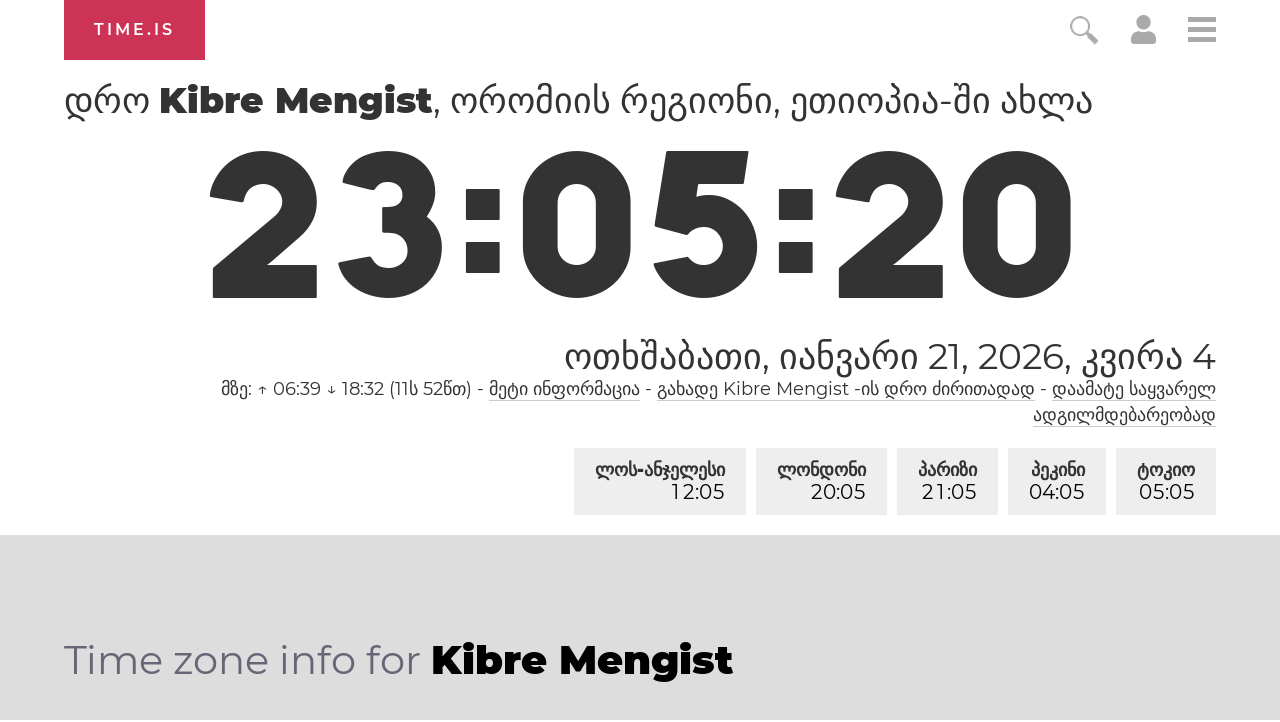

--- FILE ---
content_type: text/html; charset=utf-8
request_url: https://time.is/t1/?ka.0.10.244.0P.0.002.1769025915535.1769025913727..N
body_size: -132
content:
1769025915594
0
002_(UTC,_UTC+00:00)
1769025915535


<br/><br/>Time.is is for humans. To use from scripts and apps, please ask about our API. Thank you!

--- FILE ---
content_type: text/plain;charset=UTF-8
request_url: https://c.pub.network/v2/c
body_size: -253
content:
630b2983-5be4-4eca-a5fe-3e2725e60db6

--- FILE ---
content_type: text/plain;charset=UTF-8
request_url: https://c.pub.network/v2/c
body_size: -110
content:
ee7058c1-820a-4f7d-a89d-aa33d5a64968